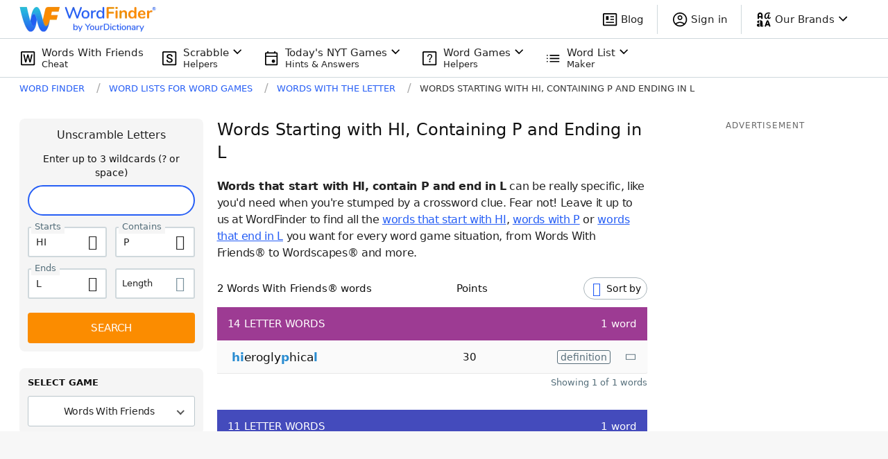

--- FILE ---
content_type: text/javascript
request_url: https://wordfinder.yourdictionary.com/_nuxt/84cb425.js
body_size: 3889
content:
(window.webpackJsonp=window.webpackJsonp||[]).push([[0,43],{647:function(t,e,n){var content=n(730);content.__esModule&&(content=content.default),"string"==typeof content&&(content=[[t.i,content,""]]),content.locals&&(t.exports=content.locals);(0,n(23).default)("47bfd202",content,!0,{sourceMap:!1})},702:function(t,e,n){"use strict";n.r(e);var r=n(1);n(7),n(37),n(20),n(27),n(51),n(19),n(52),n(38),n(17),n(12),n(46),n(63),n(45),n(15),n(110),n(28),n(62);function o(t,e){var n="undefined"!=typeof Symbol&&t[Symbol.iterator]||t["@@iterator"];if(!n){if(Array.isArray(t)||(n=function(t,e){if(!t)return;if("string"==typeof t)return l(t,e);var n=Object.prototype.toString.call(t).slice(8,-1);"Object"===n&&t.constructor&&(n=t.constructor.name);if("Map"===n||"Set"===n)return Array.from(t);if("Arguments"===n||/^(?:Ui|I)nt(?:8|16|32)(?:Clamped)?Array$/.test(n))return l(t,e)}(t))||e&&t&&"number"==typeof t.length){n&&(t=n);var i=0,r=function(){};return{s:r,n:function(){return i>=t.length?{done:!0}:{done:!1,value:t[i++]}},e:function(t){throw t},f:r}}throw new TypeError("Invalid attempt to iterate non-iterable instance.\nIn order to be iterable, non-array objects must have a [Symbol.iterator]() method.")}var o,c=!0,h=!1;return{s:function(){n=n.call(t)},n:function(){var t=n.next();return c=t.done,t},e:function(t){h=!0,o=t},f:function(){try{c||null==n.return||n.return()}finally{if(h)throw o}}}}function l(t,e){(null==e||e>t.length)&&(e=t.length);for(var i=0,n=new Array(e);i<e;i++)n[i]=t[i];return n}var c,h=function(t){var template=t.template,e=t.pathSegments,n=void 0===e?{}:e,r=template;for(var o in n){var l,c=n[o];if(isNaN(c))c=null===(l=c)||void 0===l?void 0:l.toUpperCase();r||(r=""),r=r.replace("%".concat(o),c)}return r},d=function(t){var e=t.whitelist,n=t.pathTemplate,r=t.titleTemplate,l=t.pathSegments,c=t.query,title=h({template:r,pathSegments:l}),d=function(t){var e=t.anchorTitlePrefix,n=t.pathTemplate,r=t.pathSegments,l=t.whitelist,c=t.query,d=[];if("string"!=typeof l||0===l.length)return[];var f,m=o(l.split(","));try{for(m.s();!(f=m.n()).done;){var v=f.value;isNaN(v)&&(v=v.toUpperCase());var path="".concat(h({template:n,pathSegments:r,query:c}).replace("%_dynamic",v)).toLowerCase();c&&Object.keys(c).length&&(path+="?".concat(new URLSearchParams(c))),d.push({anchorTitle:"".concat(e," ").concat(v),anchorText:v.toString().toUpperCase(),path:path})}}catch(t){m.e(t)}finally{m.f()}return d}({anchorTitlePrefix:title,pathTemplate:n,pathSegments:l,whitelist:e,query:c});return{title:title,items:d}},f=(n(25),n(14),n(26),n(61),n(313),n(13),n(33),n(319),n(0));function m(object,t){var e=Object.keys(object);if(Object.getOwnPropertySymbols){var n=Object.getOwnPropertySymbols(object);t&&(n=n.filter((function(t){return Object.getOwnPropertyDescriptor(object,t).enumerable}))),e.push.apply(e,n)}return e}function v(t){for(var i=1;i<arguments.length;i++){var source=null!=arguments[i]?arguments[i]:{};i%2?m(Object(source),!0).forEach((function(e){Object(r.a)(t,e,source[e])})):Object.getOwnPropertyDescriptors?Object.defineProperties(t,Object.getOwnPropertyDescriptors(source)):m(Object(source)).forEach((function(e){Object.defineProperty(t,e,Object.getOwnPropertyDescriptor(source,e))}))}return t}function y(t,e){var n="undefined"!=typeof Symbol&&t[Symbol.iterator]||t["@@iterator"];if(!n){if(Array.isArray(t)||(n=function(t,e){if(!t)return;if("string"==typeof t)return T(t,e);var n=Object.prototype.toString.call(t).slice(8,-1);"Object"===n&&t.constructor&&(n=t.constructor.name);if("Map"===n||"Set"===n)return Array.from(t);if("Arguments"===n||/^(?:Ui|I)nt(?:8|16|32)(?:Clamped)?Array$/.test(n))return T(t,e)}(t))||e&&t&&"number"==typeof t.length){n&&(t=n);var i=0,r=function(){};return{s:r,n:function(){return i>=t.length?{done:!0}:{done:!1,value:t[i++]}},e:function(t){throw t},f:r}}throw new TypeError("Invalid attempt to iterate non-iterable instance.\nIn order to be iterable, non-array objects must have a [Symbol.iterator]() method.")}var o,l=!0,c=!1;return{s:function(){n=n.call(t)},n:function(){var t=n.next();return l=t.done,t},e:function(t){c=!0,o=t},f:function(){try{l||null==n.return||n.return()}finally{if(c)throw o}}}}function T(t,e){(null==e||e>t.length)&&(e=t.length);for(var i=0,n=new Array(e);i<e;i++)n[i]=t[i];return n}var w=function(t,e,n){var r=[];for(var o in t){var l=t[o],c=void 0;n===t[o]?c=l===f.s.LENGTH?"%_dynamic":"".concat(l,"-%_dynamic"):e.includes(l)&&(c=l===f.s.LENGTH?"%".concat(l):"".concat(l,"-%").concat(l)),c&&r.push(c)}var h=e[0]===f.s.LENGTH||n===f.s.LENGTH?"letter-words":"words-with-the-letter";return"/".concat(h,"/").concat(r.join("-"),"/")},S=function(t,e){var n,o=[],l=(n={},Object(r.a)(n,f.s.LENGTH,{phrase:"%".concat(f.s.LENGTH," letter words"),suffix:" by length"}),Object(r.a)(n,f.s.STARTS,{phrase:" starting with %".concat(f.s.STARTS),suffix:" starting with"}),Object(r.a)(n,f.s.ENDS,{phrase:" ending in %".concat(f.s.ENDS),suffix:" ending in"}),Object(r.a)(n,f.s.WITH,{phrase:" containing %".concat(f.s.WITH),suffix:" containing"}),n);t[0]!==f.s.LENGTH&&o.push("Words");var c,h=y(t);try{for(h.s();!(c=h.n()).done;){var d=c.value;o.push(l[d].phrase)}}catch(t){h.e(t)}finally{h.f()}return 2===o.length&&e!==f.s.LENGTH?o.splice(2,0,t.includes(f.s.LENGTH)?",":" and"):3===o.length?(o.splice(2,0," and"),o.splice(4,0,",")):4===o.length&&(o.splice(2,0,","),o.splice(4,0," and"),o.splice(6,0,",")),o.push(l[e].suffix),o.join("")},L={letters:"a,b,c,d,e,f,g,h,i,j,k,l,m,n,o,p,q,r,s,t,u,v,w,x,y,z",numbers:"2,3,4,5,6,7,8,9,10,11,12"},O=function(t){var e=(arguments.length>1&&void 0!==arguments[1]?arguments[1]:{}).endsWhitelist,n=null!=e?e:L.letters;return function(e){return{title:"Popular ".concat(t," letter word lists"),groups:[e({titleTemplate:"%length letter words starting with",pathTemplate:"/letter-words/%length-starts-%_dynamic/",pathSegments:{length:t},whitelist:L.letters}),e({titleTemplate:"%length letter words ending in",pathTemplate:"/letter-words/%length-ends-%_dynamic/",pathSegments:{length:t},whitelist:n}),e({titleTemplate:"%length letter words containing",pathTemplate:"/letter-words/%length-with-%_dynamic/",pathSegments:{length:t},whitelist:L.letters})]}}},j=(c={},Object(r.a)(c,f.r.FALLBACK,(function(t){return{title:"Popular word lists",groups:[t({titleTemplate:"Words starting with",pathTemplate:"/words-that-start/%_dynamic/",whitelist:L.letters}),t({titleTemplate:"Words ending in",pathTemplate:"/ending-with/%_dynamic/",whitelist:L.letters}),t({titleTemplate:"Words containing",pathTemplate:"/words-with-the-letter/%_dynamic/",whitelist:L.letters}),t({titleTemplate:"Words by length",pathTemplate:"/letter-words/%_dynamic/",whitelist:L.numbers})]}})),Object(r.a)(c,f.r.LENGTH_4,O(4)),Object(r.a)(c,f.r.LENGTH_5,O(5,{endsWhitelist:L.letters.replace("j,","")})),Object(r.a)(c,f.r.LENGTH_6,O(6)),Object(r.a)(c,f.r.LENGTH_7,O(7)),Object(r.a)(c,f.r.LENGTH_8,O(8)),c);function x(t,e){var n="undefined"!=typeof Symbol&&t[Symbol.iterator]||t["@@iterator"];if(!n){if(Array.isArray(t)||(n=function(t,e){if(!t)return;if("string"==typeof t)return _(t,e);var n=Object.prototype.toString.call(t).slice(8,-1);"Object"===n&&t.constructor&&(n=t.constructor.name);if("Map"===n||"Set"===n)return Array.from(t);if("Arguments"===n||/^(?:Ui|I)nt(?:8|16|32)(?:Clamped)?Array$/.test(n))return _(t,e)}(t))||e&&t&&"number"==typeof t.length){n&&(t=n);var i=0,r=function(){};return{s:r,n:function(){return i>=t.length?{done:!0}:{done:!1,value:t[i++]}},e:function(t){throw t},f:r}}throw new TypeError("Invalid attempt to iterate non-iterable instance.\nIn order to be iterable, non-array objects must have a [Symbol.iterator]() method.")}var o,l=!0,c=!1;return{s:function(){n=n.call(t)},n:function(){var t=n.next();return l=t.done,t},e:function(t){c=!0,o=t},f:function(){try{l||null==n.return||n.return()}finally{if(c)throw o}}}}function _(t,e){(null==e||e>t.length)&&(e=t.length);for(var i=0,n=new Array(e);i<e;i++)n[i]=t[i];return n}var E={name:"WordListInterlinkDirector",props:{specialCase:{type:String,required:!1,default:""},values:{type:Object,required:!1,default:function(){return{starts:"",with:"",ends:"",length:""}}},interlinks:{type:Object,required:!1,default:function(){return{starts:"",contains:"",ends:"",length:""}}}},computed:{forcedSpecialCase:function(){var t,e,n,r;if(this.specialCase)return this.specialCase;switch(!0){case(null===(t=this.values[f.s.STARTS])||void 0===t?void 0:t.length)>3:case(null===(e=this.values[f.s.ENDS])||void 0===e?void 0:e.length)>3:case(null===(n=this.values[f.s.WITH])||void 0===n?void 0:n.length)>3:case this.values[f.s.LENGTH]>12:case!!(this.values[f.s.STARTS]&&this.values[f.s.ENDS]&&this.values[f.s.WITH]&&this.values[f.s.LENGTH]):case null===(r=this.values[f.s.WITH])||void 0===r?void 0:r.includes("_"):return f.r.FALLBACK}return""},hasAtLeastOneGroupWithLinks:function(){if(!this.interlinkGroupModule||!this.interlinkGroupModule.groups)return!1;var t,e=x(this.interlinkGroupModule.groups);try{for(e.s();!(t=e.n()).done;){var n;if((null===(n=t.value.items)||void 0===n?void 0:n.length)>0)return!0}}catch(t){e.e(t)}finally{e.f()}return!1},interlinkGroupModule:function(){var t,e,n,o,l;return this.forcedSpecialCase?(n=this.forcedSpecialCase,o=d,(l=j[n])?l(o):function(){return[]}):function(t,e,n){for(var r,o=arguments.length>3&&void 0!==arguments[3]?arguments[3]:{},l=[f.s.LENGTH,f.s.STARTS,f.s.WITH,f.s.ENDS],c=[],h=0,d=l;h<d.length;h++){var m=d[h];t[m]&&c.push(m)}var y=[f.s.STARTS,f.s.ENDS,f.s.WITH,f.s.LENGTH].map((function(r){return n({titleTemplate:S(c,r),pathTemplate:w(l,c,r),whitelist:e[r],pathSegments:v({},t),query:o})})).filter((function(g){return void 0!==g})),T=null===(r=y[0])||void 0===r?void 0:r.title.replace(/starting with$|ending in$|containing$|by length$/,"").replace(/and $|, $/,"").replace("Words","word lists").replace("letter words","letter word lists").trim();return{title:T?"Popular ".concat(T):"",groups:y}}((t={},Object(r.a)(t,f.s.STARTS,this.values[f.s.STARTS]),Object(r.a)(t,f.s.ENDS,this.values[f.s.ENDS]),Object(r.a)(t,f.s.WITH,this.values[f.s.WITH]),Object(r.a)(t,f.s.LENGTH,this.values[f.s.LENGTH]),t),(e={},Object(r.a)(e,f.s.STARTS,this.interlinks[f.s.STARTS]),Object(r.a)(e,f.s.ENDS,this.interlinks[f.s.ENDS]),Object(r.a)(e,f.s.WITH,this.interlinks[f.s.WITH_IN_RESPONSE]),Object(r.a)(e,f.s.LENGTH,this.interlinks[f.s.LENGTH]),e),d,this.$route.query)},isWordsByLengthLandingPage:function(){return this.$store.getters["navigation/isWordsByLengthLandingPage"]}}},N=E,k=n(5),component=Object(k.a)(N,(function(){var t=this,e=t._self._c;return t.hasAtLeastOneGroupWithLinks?e("div",{staticClass:"px-[15px] md:px-0",class:{"mt-5 md:mt-8 !px-0":t.isWordsByLengthLandingPage},attrs:{"data-testid":"interlink-controller"}},[t.isWordsByLengthLandingPage?t._e():e("h2",{staticClass:"text-xl leading-6.5 md:text-[22px] md:leading-7.5 my-0 mb-6"},[t._v("\n\t\t"+t._s(t.interlinkGroupModule.title)+"\n\t")]),t._v(" "),t._l(t.interlinkGroupModule.groups,(function(n,r){return e("LetterLengthBoxLinks",{key:r,attrs:{title:n.title,items:n.items,"show-separator":r!==t.interlinkGroupModule.groups.length-1}})}))],2):t._e()}),[],!1,null,null,null);e.default=component.exports;installComponents(component,{LetterLengthBoxLinks:n(834).default})},729:function(t,e,n){"use strict";n(647)},730:function(t,e,n){var r=n(22)((function(i){return i[1]}));r.push([t.i,".link[data-v-41846512]{align-items:center;border:2px solid #1565c0;border-radius:3px;color:rgba(0,0,0,.87);display:flex;font-size:16px;font-weight:700;height:42px;justify-content:center;letter-spacing:0;margin-top:8px;margin-right:8px;text-align:center;text-decoration:none;transition:0s;width:42px}.link[data-v-41846512]:hover{background:#265ef5;color:#fff}",""]),r.locals={},t.exports=r},834:function(t,e,n){"use strict";n.r(e);var r={name:"LetterLengthBoxLinks",props:{title:{required:!0,type:String},items:{required:!0,type:Array},showSeparator:{required:!0,type:Boolean}},computed:{computedTitle:function(){return this.title},computedItems:function(){return this.items||[]},isWordsByLengthLandingPage:function(){var t,e,n;return null!==(t=null===(e=this.$store)||void 0===e||null===(n=e.getters)||void 0===n?void 0:n["navigation/isWordsByLengthLandingPage"])&&void 0!==t&&t}}},o=(n(729),n(5)),component=Object(o.a)(r,(function(){var t=this,e=t._self._c;return t.computedItems.length?e("div",{staticClass:"letter-length-box-links",attrs:{"data-testid":"interlink-group"}},[e("h3",{staticClass:"text-lg leading-6 my-0 mb-3"},[t._v(t._s(t.computedTitle))]),t._v(" "),t.computedItems.length?e("ul",{staticClass:"m-0 p-0 mb-6 md:mb-8 inline-block",class:{"!my-0":t.isWordsByLengthLandingPage}},t._l(t.computedItems,(function(n,i){return e("li",{key:i,staticClass:"inline-block m-0 p-0",attrs:{"data-testid":"interlink-item"}},[e("HybridLink",{staticClass:"link",attrs:{href:n.path,title:n.anchorTitle}},[t._v("\n\t\t\t\t"+t._s(n.anchorText)+"\n\t\t\t")])],1)})),0):t._e(),t._v(" "),t.isWordsByLengthLandingPage&&t.showSeparator?e("hr",{staticClass:"my-5 md:my-6 border-t-gray-200"}):t._e()]):t._e()}),[],!1,null,"41846512",null);e.default=component.exports;installComponents(component,{HybridLink:n(131).default})}}]);
//# sourceMappingURL=84cb425.js.map

--- FILE ---
content_type: application/javascript; charset=utf-8
request_url: https://fundingchoicesmessages.google.com/f/AGSKWxVnPRfOTG4yHtv_lyEqgGMSuZalVR8hxQRc5FtjsPdLh9nV0DI_3RD71Xeenh0H-lnvWsC8_zZvhwIe8coWv0YrKR_ngIfUW6mx45p4zS3z1PlP3HCR998jJEYecO06mXWWHTnWXg==?fccs=W251bGwsbnVsbCxudWxsLG51bGwsbnVsbCxudWxsLFsxNzY5MDE4NzYxLDQ1ODAwMDAwMF0sbnVsbCxudWxsLG51bGwsW251bGwsWzcsNl0sbnVsbCxudWxsLG51bGwsbnVsbCxudWxsLG51bGwsbnVsbCxudWxsLG51bGwsMV0sImh0dHBzOi8vd29yZGZpbmRlci55b3VyZGljdGlvbmFyeS5jb20vd29yZHMtd2l0aC10aGUtbGV0dGVyL3N0YXJ0cy1oaS13aXRoLXAtZW5kcy1sLyIsbnVsbCxbWzgsIjlvRUJSLTVtcXFvIl0sWzksImVuLVVTIl0sWzE2LCJbMSwxLDFdIl0sWzE5LCIyIl0sWzE3LCJbMF0iXSxbMjQsIiJdLFsyOSwiZmFsc2UiXV1d
body_size: 121
content:
if (typeof __googlefc.fcKernelManager.run === 'function') {"use strict";this.default_ContributorServingResponseClientJs=this.default_ContributorServingResponseClientJs||{};(function(_){var window=this;
try{
var qp=function(a){this.A=_.t(a)};_.u(qp,_.J);var rp=function(a){this.A=_.t(a)};_.u(rp,_.J);rp.prototype.getWhitelistStatus=function(){return _.F(this,2)};var sp=function(a){this.A=_.t(a)};_.u(sp,_.J);var tp=_.ed(sp),up=function(a,b,c){this.B=a;this.j=_.A(b,qp,1);this.l=_.A(b,_.Pk,3);this.F=_.A(b,rp,4);a=this.B.location.hostname;this.D=_.Fg(this.j,2)&&_.O(this.j,2)!==""?_.O(this.j,2):a;a=new _.Qg(_.Qk(this.l));this.C=new _.dh(_.q.document,this.D,a);this.console=null;this.o=new _.mp(this.B,c,a)};
up.prototype.run=function(){if(_.O(this.j,3)){var a=this.C,b=_.O(this.j,3),c=_.fh(a),d=new _.Wg;b=_.hg(d,1,b);c=_.C(c,1,b);_.jh(a,c)}else _.gh(this.C,"FCNEC");_.op(this.o,_.A(this.l,_.De,1),this.l.getDefaultConsentRevocationText(),this.l.getDefaultConsentRevocationCloseText(),this.l.getDefaultConsentRevocationAttestationText(),this.D);_.pp(this.o,_.F(this.F,1),this.F.getWhitelistStatus());var e;a=(e=this.B.googlefc)==null?void 0:e.__executeManualDeployment;a!==void 0&&typeof a==="function"&&_.To(this.o.G,
"manualDeploymentApi")};var vp=function(){};vp.prototype.run=function(a,b,c){var d;return _.v(function(e){d=tp(b);(new up(a,d,c)).run();return e.return({})})};_.Tk(7,new vp);
}catch(e){_._DumpException(e)}
}).call(this,this.default_ContributorServingResponseClientJs);
// Google Inc.

//# sourceURL=/_/mss/boq-content-ads-contributor/_/js/k=boq-content-ads-contributor.ContributorServingResponseClientJs.en_US.9oEBR-5mqqo.es5.O/d=1/exm=ad_blocking_detection_executable,kernel_loader,loader_js_executable/ed=1/rs=AJlcJMwtVrnwsvCgvFVyuqXAo8GMo9641A/m=cookie_refresh_executable
__googlefc.fcKernelManager.run('\x5b\x5b\x5b7,\x22\x5b\x5bnull,\\\x22yourdictionary.com\\\x22,\\\x22AKsRol8Bb10rpf64sQGij18D_CPZUySGv4ico2RFRra6cNDXqLm2DobkfUZwyOBd7qmwy5bB2D1PjC9mNSB7-Wm6kECE_XXOx_D0p7HKAkKmOKsFp77WBvyMQQc6OGdowvWzrqmJ-Qjz3lMbDAWCI0GNadrmGvbo8g\\\\u003d\\\\u003d\\\x22\x5d,null,\x5b\x5bnull,null,null,\\\x22https:\/\/fundingchoicesmessages.google.com\/f\/AGSKWxUzI7PFyY4PbASgR0xOb3JuPv9g-B87LNA4dbtBya5pfpE1di3lFZayHQ_In1VUd_N8QWh2d_BY7K4xbCrm436Ja_JsWLuk7dThlK5X7jYDsxP6rTjuq3S83lBhOjJ4MDJDZrmiNg\\\\u003d\\\\u003d\\\x22\x5d,null,null,\x5bnull,null,null,\\\x22https:\/\/fundingchoicesmessages.google.com\/el\/AGSKWxWOIhCqEVn_PBAOGKr8fM-bOg0hkg0vMQzlR5ZhFpTk1sGrglZNLhdDzd85ZAjKuYZ8XUCrK_-M86OoUJLec9khkUj7EOc5H0glWbOu4UoA1uL0Vyf16WvYkFTtT4hud-E0GO3zoQ\\\\u003d\\\\u003d\\\x22\x5d,null,\x5bnull,\x5b7,6\x5d,null,null,null,null,null,null,null,null,null,1\x5d\x5d,\x5b3,1\x5d\x5d\x22\x5d\x5d,\x5bnull,null,null,\x22https:\/\/fundingchoicesmessages.google.com\/f\/AGSKWxXHC_JU-cniIqfuLD6L44UmEq4TRLijEEvpjPdBipzNsTeCUeOdui8zHDTpACbcy-M0iG1na0XyDXYGeqU5PAjQEv5eAZv7ahfdigzTJHTT7tNCq1qMb8Sy71LyJpJcsxfrbR_XcQ\\u003d\\u003d\x22\x5d\x5d');}

--- FILE ---
content_type: application/javascript; charset=utf-8
request_url: https://fundingchoicesmessages.google.com/f/AGSKWxVF1f5sz3tUukzr84CZLsooBqkisrezPpl5r1s9XdxmS2mVfWvUvAaj3VeEWUp4ynAuB5ewu8MST0p5O2J65pKGlyCNvSHIP-P2uBZssX1FfBKZiG36XxX0FW0wyQWrI2JgdhwOLlVLhmne-cBlJ6Q6umFssdC8wvYjTcbe5ejJVB_ad8bGNupCp9_h/_.468x60./pop_under./im-ad/im-rotator./about-these-ads._ad_harness.
body_size: -1292
content:
window['c7e88cad-106c-481a-943e-0a1585f1f1f3'] = true;

--- FILE ---
content_type: image/svg+xml
request_url: https://wordfinder.yourdictionary.com/_nuxt/img/facebook.2be2387.svg
body_size: 558
content:
<?xml version="1.0" encoding="UTF-8"?>
<svg width="24px" height="24px" viewBox="0 0 24 24" version="1.1" xmlns="http://www.w3.org/2000/svg" xmlns:xlink="http://www.w3.org/1999/xlink">
    <!-- Generator: Sketch 63.1 (92452) - https://sketch.com -->
    <title>Icons/social/facebook</title>
    <desc>Created with Sketch.</desc>
    <defs>
        <polygon id="path-1" points="0 0 24 0 24 24 0 24"></polygon>
    </defs>
    <g id="Icons/social/facebook" stroke="none" stroke-width="1" fill="none" fill-rule="evenodd">
        <g id="facebook">
            <mask id="mask-2" fill="white">
                <use xlink:href="#path-1"></use>
            </mask>
            <g id="Clip-2"></g>
            <path d="M12,2 C6.47714844,2 2,6.50442291 2,12.0609193 C2,17.0826149 5.65685547,21.2448487 10.4375,21.9996141 L10.4375,14.9691538 L7.8984375,14.9691538 L7.8984375,12.0609193 L10.4375,12.0609193 L10.4375,9.84437301 C10.4375,7.32285511 11.9304297,5.9300466 14.2146484,5.9300466 C15.3087305,5.9300466 16.453125,6.12654893 16.453125,6.12654893 L16.453125,8.60247829 L15.1921484,8.60247829 C13.9499023,8.60247829 13.5625,9.37801403 13.5625,10.173652 L13.5625,12.0609193 L16.3359375,12.0609193 L15.8925781,14.9691538 L13.5625,14.9691538 L13.5625,21.9996141 C18.3431445,21.2448487 22,17.0826149 22,12.0609193 C22,6.50442291 17.5228516,2 12,2 Z" id="Fill-1" fill="#fff" mask="url(#mask-2)"></path>
        </g>
    </g>
</svg>
